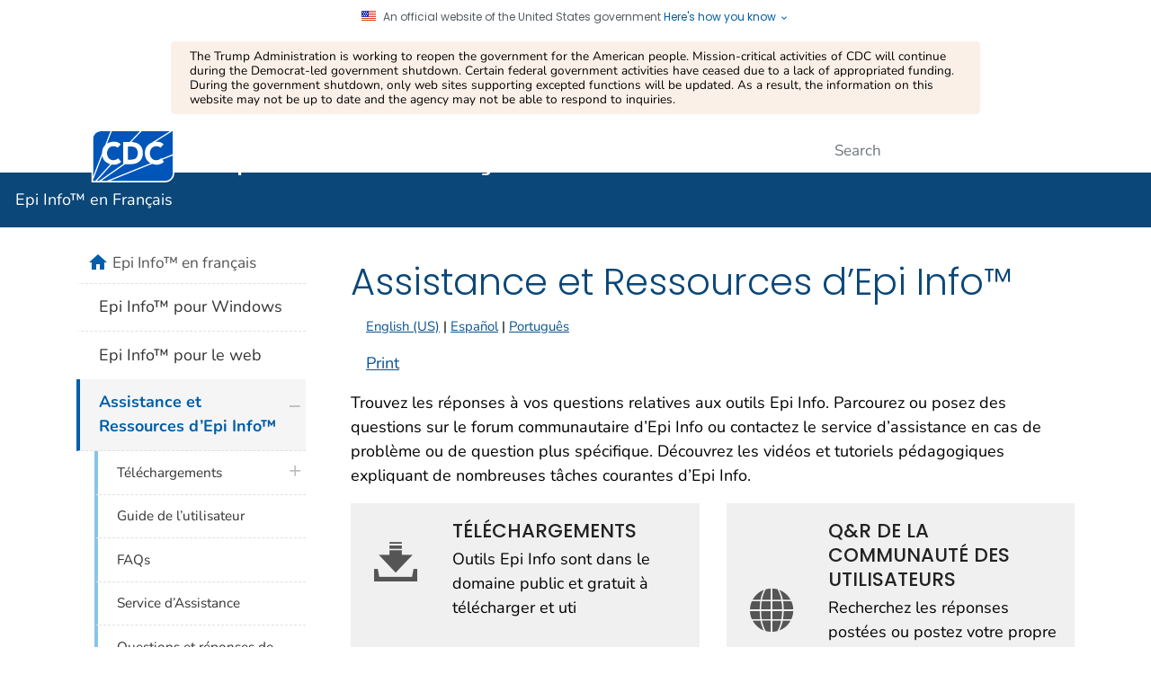

--- FILE ---
content_type: text/css
request_url: https://www.cdc.gov/epiinfo/wcms-inc/local.css?v=3426
body_size: 216
content:
	/*TABS*/

.nav-tabs .nav-link.active, .theme-cyan .nav-tabs .nav-link {
    border-top: 1px solid transparent;
    border-radius: 0;
    background: #F1F1F1;
}

.nav-tabs .nav-link.active, .theme-green .nav-tabs .nav-link:hover {
    border-top: 3px solid #008000;
    font-weight: bold;
    background-color: #B3FFB3;
    font-color: #fff;
}

.tab-pane {
    border: 2px solid #008000;
}

/*COLUMN WIDTHS*/
.95{
width: 95px;
}

.108{
width: 108px;
}

.120{
width: 120px;
}

.131{
width: 131px;
}

.161{
width: 161px;
}

.139{
width: 139px;
}

.148{
width: 148px;
}

.174{
width: 174px;
}

/*TABLE WIDTHS*/
.table-552{
width: 552px;
}

.table-556{
width: 556px;
}

.disclaimer {
font-family: "Open Sans",apple-system,blinkmacsystemfont,"Segoe UI","Helvetica Neue",arial,sans-serif;
    line-height: 1.3;
    margin-top: 0;
    margin-bottom: 0;
font-weight:bold;
}

.mt-4 {
font-weight: bold;
}

.sidebar {
font-family: "Open Sans", apple-system, blinkmacsystemfont, "Segoe UI", "Helvetica Neue", arial, sans-serif;
line-height: 1.3;
margin-top: 0;
margin-bottom: 0;
font-size: 1.125rem;
}


--- FILE ---
content_type: application/x-javascript
request_url: https://www.cdc.gov/config/cdc_config.js
body_size: -123
content:
var CDC_CONFIG = {"solr":"https:\/\/wcmssearch.cdc.gov\/srch\/internet_wcms\/wcms_widget","tax":"https:\/\/www.cdc.gov\/config\/tax","nav":"\/config\/navs","tp5":true};

--- FILE ---
content_type: application/x-javascript
request_url: https://www.cdc.gov/TemplatePackage/5.0/js/modules/banner.js
body_size: 2564
content:
/**
 * @version 4.25.10
 * Date: 2025-10-29T02:07:59.475Z
 */
/**
 * @version 4.25.8
 * Date: 2025-09-29T21:19:15.879Z
 */
(!window.CDC2025BANNER) && (() => {

	window.CDC2025BANNER = true;
	const CDC2025Banners = () => {

		const lang = String(document.documentElement?.lang).includes('es') ? 'es' : 'en';
		const tpCheck = parseInt(document.querySelector('meta[property="cdc:template_version"]')?.getAttribute('content') || 0);
		const legacyCheck = parseInt(document.querySelector('meta[name="template.version"]')?.getAttribute('content') || 0);
		const tp = tpCheck || legacyCheck || 4;

		const subdomain = String(document.location.hostname).toLowerCase().replace('.cdc.gov','');
		const url = String(document.querySelector('link[rel="canonical"]')?.href || location.href).trim().toLowerCase().replace(/[\?\#].*$/, '');
		const path = url.replace(/^https?:\/\/[^\/]+/, '');

		// prep banner
		const style = document.createElement('style');
		style.setAttribute('data-banner-style', '');
		style.innerHTML = `
			.cdc-banner2025 { background: #FEF0C8; padding: 1rem; border-radius: 0.5rem; margin: 0.5rem auto 1rem auto; font-size: 0.9rem; max-width: 1115px; }
			.cdc-gs202510-banner {
				background: #FBF0E8;
				padding: 0.25rem 1rem !important;
				margin: 0.5rem auto !important;
				max-width: 900px;
				border-radius: 0.25rem;
				font-size: 0.8rem;
				color: #000;
				padding: 0.25rem 0.5rem;
				text-align: left;
				@media (max-width: 900px) { border-radius: 0; }
			}
			.cdc-gs202510-banner p { margin: 0.25rem; line-height: 1.25; }
			.cdc-gs202510-banner a { color: #005EA2; }
		`;
		document.head.appendChild(style);

		const addBanner = (bannerVersion) => {

			// build banner
			const sitename = location.hostname.includes('atsdr') ? 'ATSDR' : 'CDC';
			let text = `${sitename}'s website is being modified to comply with President Trump's Executive Orders.`;
			if (2 === bannerVersion) {
				text = `Per a court order, HHS is required to restore this website as of 11:59PM ET, February 11, 2025.
				Any information on this page promoting gender ideology is extremely inaccurate and disconnected from the immutable biological reality
				that there are two sexes, male and female. The Trump Administration rejects gender ideology and condemns the harms it causes to children,
				by promoting their chemical and surgical mutilation, and to women, by depriving them of their dignity, safety, well-being, and opportunities.
				This page does not reflect biological reality and therefore the Administration and this Department rejects it.`;
			}
			if (3 === bannerVersion) {
				text = `Per a court order, HHS is required to restore this website as of 11:59PM ET, February 14, 2025.
				Any information on this page promoting gender ideology is extremely inaccurate and disconnected from the immutable biological reality
				that there are two sexes, male and female. The Trump Administration rejects gender ideology and condemns the harms it causes to children,
				by promoting their chemical and surgical mutilation, and to women, by depriving them of their dignity, safety, well-being, and opportunities.
				This page does not reflect biological reality and therefore the Administration and this Department rejects it.`;
			}
			if (4 === bannerVersion) {
				text = `Per a court order, HHS is required to restore this website to its version as of 12:00 AM on January 29, 2025.
				Information on this page may be modified and/or removed in the future subject to the terms of the court’s order and
				implemented consistent with applicable law. Any information on this page promoting gender ideology is extremely
				inaccurate and disconnected from truth. The Trump Administration rejects gender ideology due to the harms and
				divisiveness it causes. This page does not reflect reality and therefore the Administration and this Department reject it.`;
			}
			if (5 === bannerVersion) {
				text = `Consistent with Executive Order (E.O.) 14217, entitled "Commencing the Reduction of the Federal Bureaucracy,"
				the CLIAC was declared terminated by the Secretary of HHS on March 31, 2025. The information on this page is no longer being updated.`;
			}
			const banner = document.createElement('div');
			banner.setAttribute('class', 'cdc-banner2025');
			banner.dataset.banner = bannerVersion;
			banner.innerHTML = text;

			if (document.querySelector('html.cdc-page-type--2024home')) {
				banner.style = 'padding-left:1rem;padding-right:1rem;';
				document.querySelector('.official-notice')?.insertAdjacentElement('afterend', banner);
			} else if (4 === tp) {
				document.querySelector('main')?.prepend(banner);
			} else if (2 === tp) {
				document.querySelector('#content')?.insertAdjacentElement('beforebegin', banner);
			} else {
				document.querySelector('.cdc-page-title')?.insertAdjacentElement('beforebegin', banner);
			}
		}

		const configHost = String(location.hostname).includes('dev') ? 'wwwdev.cdc.gov' : 'www.cdc.gov';

		// shutdown banner
		(() => {
			let msg = `The Trump Administration is working to reopen the government for the American people.
				Mission-critical activities of CDC will continue during the Democrat-led government shutdown.
				Certain federal government activities have ceased due to a lack of appropriated funding.
				During the government shutdown, only web sites supporting excepted functions will be updated.
				As a result, the information on this website may not be up to date and the agency may not be able to respond to inquiries.`;
			if (['/','/index.html','/spanish/','/spanish/index.html'].includes(path)) {
				msg = `The Trump Administration is working to reopen the government for the American people.
				Mission-critical activities of CDC will continue during the Democrat-led government shutdown.`;
			}

			const banner = document.createElement('div');
			banner.setAttribute('class', 'cdc-gs202510-banner');
			banner.innerHTML = `<p>${msg}</p>`;

			const subdomains = 'data|wwwdev|www|wwwncdev|wwwnctest|wwwnc|www.vaccines.gov|vaccines.gov|atsdrdev|www.atsdr|atsdr|wonder|search|dataset|data|communitycountsdataviz'.split('|');
			let display = subdomains.includes(subdomain);

			// exceptions
			const exceptions = [
				'/vessel-sanitation/',
				'/measles/data-research/index.html',
				'/wtc/',
				'/niosh/rap/',
				'/niosh/cwhsp/',
				'/niosh/ocas/',
				'/cfa-qualitative-assessments/php/php/data-research/evd2025-riskassessment.html',
				'/cfa-qualitative-assessments/php/data-research/eboladrc2025-scenarioassessment.html',
				'/cfa-modeling-and-forecasting/measles-outbreak-simulator/index.html',
			];
			exceptions.forEach(exc => {
				if (0 === path.indexOf(exc) || 0 === url.indexOf(exc)) {
					display = false;
				}
			});
			if (display) {
				// append
				if ('www.vaccines.gov' === subdomain) {
					document.querySelector('header').insertAdjacentElement('afterend', banner);
				} else if ('communitycountsdataviz' === subdomain) {
					document.querySelector('#appTemplate')?.prepend(banner);
				} else if ('data' === subdomain) {
					document.querySelector('#noticeContainer')?.append(banner);
				} else if (document.querySelector('.cdc-header-official-notice')) {
					document.querySelector('.cdc-header-official-notice').insertAdjacentElement('afterend', banner);
				} else if (document.querySelector('header.official-notice')) {
					document.querySelector('header.official-notice').insertAdjacentElement('afterend', banner);
				} else {
					document.querySelector('.cdc-page-banner')?.insertAdjacentElement('afterend', banner);
				}
			}
		})();

		fetch(`https://${configHost}/config/banner.txt?v2`)
			.then(response => response.text())
			.then(doc => {
				const checks = String(doc).trim().split(/\s+/);
				let bannerVersion = 1;
				for (let i in checks) {
					let check = String(checks[i]).trim().toLowerCase();
					if (check.match(/^\d+$/)) {
						bannerVersion = parseInt(check);
						continue;
					}
					if (0 === path.indexOf(check) || 0 === url.indexOf(check)) {
						// bannerversion can be 0 for up top skips
						if (bannerVersion) {
							addBanner(bannerVersion);
						}
						break;
					}
				}
			});
	};

	if (document.readyState === 'complete' || document.readyState === 'interactive') {
		CDC2025Banners();
	} else {
		document.addEventListener('DOMContentLoaded', () => CDC2025Banners());
	}
})();


--- FILE ---
content_type: image/svg+xml
request_url: https://www.cdc.gov/TemplatePackage/5.0/img/logo/cdc-logo-tag-right.svg
body_size: 4518
content:
<svg xmlns="http://www.w3.org/2000/svg" xml:space="preserve" width="827.264" height="192.717"><defs><clipPath id="a" clipPathUnits="userSpaceOnUse"><path d="M0 266.038h871.698V0H0Z"/></clipPath></defs><g clip-path="url(#a)" transform="matrix(1.33333 0 0 -1.33333 -165.327 259.982)"><path d="M0 0q0-1.543-.465-2.841a6.3 6.3 0 0 0-1.383-2.253q-.92-.956-2.291-1.495-1.372-.537-3.159-.538-1.813 0-3.184.538-1.372.539-2.289 1.495a6.2 6.2 0 0 0-1.384 2.253q-.466 1.298-.466 2.841v10.653h3.821V.147q0-.809.257-1.495.257-.684.722-1.187a3.3 3.3 0 0 1 1.116-.784c.43-.188.902-.282 1.407-.282q.759 0 1.396.282t1.102.784q.465.503.722 1.187.257.686.258 1.495v10.506H0Z" style="fill:#fff;fill-opacity:1;fill-rule:nonzero;stroke:none" transform="translate(378.463 134.846)"/><path d="M0 0a2.28 2.28 0 0 0 .647 1.604q.307.305.725.477.414.172.881.172.463 0 .882-.172.414-.173.721-.477.308-.308.478-.723A2.3 2.3 0 0 0 4.505 0q0-.467-.171-.881a2.179 2.179 0 0 0-1.199-1.201 2.3 2.3 0 0 0-.882-.171q-.467 0-.881.171-.418.17-.725.478A2.268 2.268 0 0 0 0 0" style="fill:#fff;fill-opacity:1;fill-rule:nonzero;stroke:none" transform="translate(381.209 130.266)"/><path d="M0 0q-.466.587-1.262.87a4.6 4.6 0 0 1-1.505.281 4 4 0 0 1-.858-.099 3.3 3.3 0 0 1-.833-.305 1.8 1.8 0 0 1-.636-.552 1.4 1.4 0 0 1-.246-.832q0-.785.588-1.199.588-.418 1.482-.711a49 49 0 0 1 1.922-.588 8 8 0 0 0 1.922-.833 4.6 4.6 0 0 0 1.483-1.444q.587-.906.587-2.425-.001-1.445-.539-2.522a5.1 5.1 0 0 0-1.458-1.788 6.2 6.2 0 0 0-2.13-1.053 9.3 9.3 0 0 0-2.559-.343q-1.691 0-3.134.514-1.445.516-2.694 1.666l2.718 2.987a3.96 3.96 0 0 1 1.481-1.212 4.2 4.2 0 0 1 1.85-.429q.463 0 .943.111.476.11.855.33.38.22.614.563.232.344.232.808 0 .784-.6 1.237t-1.506.772q-.907.318-1.958.636a8.8 8.8 0 0 0-1.961.857 4.7 4.7 0 0 0-1.505 1.421q-.6.882-.6 2.327 0 1.394.551 2.448.55 1.053 1.469 1.763a6.4 6.4 0 0 0 2.118 1.066 8.7 8.7 0 0 0 2.473.355q1.47 0 2.843-.417a6.56 6.56 0 0 0 2.472-1.395Z" style="fill:#fff;fill-opacity:1;fill-rule:nonzero;stroke:none" transform="translate(400.189 141.262)"/><path d="M0 0q0 .464.171.881.172.416.478.723.306.305.723.477t.881.172.883-.172q.414-.173.721-.477.307-.308.479-.723.169-.417.17-.881-.001-.467-.17-.881a2.17 2.17 0 0 0-1.2-1.201 2.3 2.3 0 0 0-.883-.171 2.3 2.3 0 0 0-.881.171A2.17 2.17 0 0 0 .171-.881Q.001-.467 0 0" style="fill:#fff;fill-opacity:1;fill-rule:nonzero;stroke:none" transform="translate(405.43 130.266)"/><path d="M0 0a3.76 3.76 0 0 1-1.384 1.054q-.819.366-1.898.367-1.077 0-1.995-.417A4.8 4.8 0 0 1-6.869-.159a5.4 5.4 0 0 1-1.054-1.775 6.4 6.4 0 0 1-.379-2.229q0-1.225.379-2.241a5.6 5.6 0 0 1 1.042-1.763A4.7 4.7 0 0 1-5.326-9.33a4.5 4.5 0 0 1 1.923-.417q1.174 0 2.081.49A4.1 4.1 0 0 1 .171-7.885l3.184-2.376a6.63 6.63 0 0 0-2.791-2.278 8.6 8.6 0 0 0-3.478-.734q-2.033 0-3.746.637a8.6 8.6 0 0 0-2.964 1.825q-1.248 1.186-1.948 2.876-.697 1.69-.697 3.772 0 2.08.697 3.772a8.3 8.3 0 0 0 1.948 2.876A8.6 8.6 0 0 0-6.66 4.31q1.713.637 3.746.637.736 0 1.53-.135a8.3 8.3 0 0 0 1.569-.429 6.9 6.9 0 0 0 1.481-.784A5.9 5.9 0 0 0 2.938 2.4Z" style="fill:#fff;fill-opacity:1;fill-rule:nonzero;stroke:none" transform="translate(436.065 140.993)"/><path d="M0 0h11.78v-3.526H3.82V-6.76h7.519v-3.525H3.82v-3.528h8.401v-3.526H0Z" style="fill:#fff;fill-opacity:1;fill-rule:nonzero;stroke:none" transform="translate(444.289 145.499)"/><path d="M0 0h5.193l7.369-12.048h.05V0h3.821v-17.339h-4.996L3.871-4.997H3.82v-12.342H0Z" style="fill:#fff;fill-opacity:1;fill-rule:nonzero;stroke:none" transform="translate(462.465 145.499)"/><path d="M0 0h-4.945v3.379H8.768V0H3.821v-13.96H0Z" style="fill:#fff;fill-opacity:1;fill-rule:nonzero;stroke:none" transform="translate(488.307 142.12)"/><path d="M0 0h11.78v-3.526H3.821V-6.76h7.518v-3.525H3.821v-3.528h8.4v-3.526H0Z" style="fill:#fff;fill-opacity:1;fill-rule:nonzero;stroke:none" transform="translate(501.625 145.499)"/><path d="M0 0h2.252q.515.001 1.089.038.577.035 1.042.22.465.184.773.576.303.392.304 1.101 0 .66-.269 1.053a1.8 1.8 0 0 1-.685.601 3.1 3.1 0 0 1-.956.282 8 8 0 0 1-1.053.073H0Zm-3.821 7.176H2.89q1.322 0 2.508-.258a6 6 0 0 0 2.084-.855A4.3 4.3 0 0 0 8.9 4.445q.528-1.016.528-2.533-.001-1.837-.955-3.123-.956-1.287-2.791-1.63l4.407-7.321h-4.58l-3.623 6.93H0v-6.93h-3.821z" style="fill:#fff;fill-opacity:1;fill-rule:nonzero;stroke:none" transform="translate(523.377 138.322)"/><path d="M0 0q-.466.587-1.261.87a4.6 4.6 0 0 1-1.506.281 4 4 0 0 1-.858-.099 3.3 3.3 0 0 1-.832-.305 1.8 1.8 0 0 1-.637-.552 1.4 1.4 0 0 1-.244-.832q0-.785.587-1.199.589-.418 1.481-.711a50 50 0 0 1 1.924-.588 8 8 0 0 0 1.922-.833 4.55 4.55 0 0 0 1.481-1.444q.588-.906.587-2.425.002-1.445-.538-2.522a5.1 5.1 0 0 0-1.457-1.788 6.2 6.2 0 0 0-2.13-1.053 9.4 9.4 0 0 0-2.559-.343q-1.689 0-3.135.514-1.445.516-2.694 1.666l2.718 2.987a3.96 3.96 0 0 1 1.483-1.212 4.142 4.142 0 0 1 2.791-.318q.478.11.858.33.379.22.611.563.232.344.233.808 0 .784-.6 1.237-.602.453-1.505.772-.908.318-1.961.636-1.052.319-1.958.857a4.7 4.7 0 0 0-1.506 1.421q-.601.882-.602 2.327 0 1.394.552 2.448a5.3 5.3 0 0 0 1.471 1.763 6.4 6.4 0 0 0 2.118 1.066 8.7 8.7 0 0 0 2.474.355q1.468 0 2.839-.417A6.5 6.5 0 0 0 2.62 2.865Z" style="fill:#fff;fill-opacity:1;fill-rule:nonzero;stroke:none" transform="translate(546.784 141.262)"/><path d="M0 0h11.633v-3.526H3.821v-3.527h7.223v-3.526H3.821v-6.76H0Z" style="fill:#fff;fill-opacity:1;fill-rule:nonzero;stroke:none" transform="translate(564.073 145.499)"/><path d="M0 0q0-1.225.379-2.241a5.1 5.1 0 0 1 1.09-1.763 4.9 4.9 0 0 1 1.703-1.163q.99-.418 2.216-.417 1.223 0 2.215.417a4.9 4.9 0 0 1 1.704 1.163 5.1 5.1 0 0 1 1.088 1.763q.381 1.016.381 2.241 0 1.2-.381 2.229a5.1 5.1 0 0 1-1.088 1.775 5 5 0 0 1-1.704 1.163q-.992.416-2.215.417-1.226 0-2.216-.417a5 5 0 0 1-1.703-1.163 5.1 5.1 0 0 1-1.09-1.775A6.4 6.4 0 0 1 0 0m-3.968 0q0 2.08.698 3.772a8.3 8.3 0 0 0 1.946 2.876 8.6 8.6 0 0 0 2.966 1.825q1.712.637 3.746.637 2.031 0 3.746-.637a8.6 8.6 0 0 0 2.964-1.825 8.3 8.3 0 0 0 1.947-2.876q.697-1.692.697-3.772 0-2.082-.697-3.772-.699-1.69-1.947-2.876a8.6 8.6 0 0 0-2.964-1.825Q7.419-9.11 5.388-9.11q-2.033 0-3.746.637a8.6 8.6 0 0 0-2.966 1.825Q-2.569-5.462-3.27-3.772-3.969-2.082-3.968 0" style="fill:#fff;fill-opacity:1;fill-rule:nonzero;stroke:none" transform="translate(583.304 136.83)"/><path d="M0 0h2.253q.514.001 1.088.038.577.035 1.042.22.466.184.771.576.307.392.307 1.101 0 .66-.27 1.053a1.8 1.8 0 0 1-.686.601 3.1 3.1 0 0 1-.955.282 8 8 0 0 1-1.053.073H0Zm-3.821 7.176h6.71q1.322 0 2.511-.258 1.186-.256 2.08-.855a4.3 4.3 0 0 0 1.422-1.618q.526-1.016.526-2.533 0-1.837-.955-3.123-.956-1.287-2.791-1.63l4.407-7.321h-4.58l-3.625 6.93H0v-6.93h-3.821z" style="fill:#fff;fill-opacity:1;fill-rule:nonzero;stroke:none" transform="translate(605.923 138.322)"/><path d="M0 0h1.983q1.322 0 2.462.27 1.138.27 1.971.893.831.625 1.31 1.642.477 1.016.477 2.485 0 1.273-.477 2.216A4.45 4.45 0 0 1 6.44 9.062a5.7 5.7 0 0 1-1.898.918 8.4 8.4 0 0 1-2.289.307H0Zm-3.821 13.813H1.91q2.081 0 3.954-.465 1.873-.466 3.27-1.506 1.396-1.041 2.216-2.706t.821-4.042q0-2.106-.796-3.71A8 8 0 0 0 9.231-1.31a9.4 9.4 0 0 0-3.109-1.652 12 12 0 0 0-3.698-.564h-6.245z" style="fill:#fff;fill-opacity:1;fill-rule:nonzero;stroke:none" transform="translate(633.448 131.686)"/><path d="M650.361 145.499h3.82V128.16h-3.82z" style="fill:#fff;fill-opacity:1;fill-rule:nonzero;stroke:none"/><path d="M0 0q-.466.587-1.262.87a4.6 4.6 0 0 1-1.505.281q-.418 0-.858-.099a3.3 3.3 0 0 1-.832-.305 1.8 1.8 0 0 1-.637-.552q-.245-.343-.244-.832-.001-.785.587-1.199.587-.418 1.481-.711a50 50 0 0 1 1.922-.588 8 8 0 0 0 1.924-.833 4.6 4.6 0 0 0 1.481-1.444q.587-.906.587-2.425 0-1.445-.538-2.522a5.1 5.1 0 0 0-1.457-1.788A6.2 6.2 0 0 0-1.483-13.2a9.3 9.3 0 0 0-2.559-.343q-1.688 0-3.134.514-1.445.516-2.694 1.666l2.719 2.987A3.96 3.96 0 0 1-5.67-9.588a4.148 4.148 0 0 1 2.792-.318q.478.11.857.33.38.22.612.563.233.344.234.808 0 .784-.602 1.237-.6.453-1.505.772a47 47 0 0 1-1.959.636 8.8 8.8 0 0 0-1.959.857 4.7 4.7 0 0 0-1.507 1.421q-.6.882-.6 2.327 0 1.394.552 2.448.55 1.053 1.469 1.763a6.4 6.4 0 0 0 2.119 1.066 8.7 8.7 0 0 0 2.473.355A9.7 9.7 0 0 0 .147 4.26 6.5 6.5 0 0 0 2.62 2.865Z" style="fill:#fff;fill-opacity:1;fill-rule:nonzero;stroke:none" transform="translate(669.685 141.262)"/><path d="M0 0h11.78v-3.526H3.821V-6.76h7.518v-3.525H3.821v-3.528h8.4v-3.526H0Z" style="fill:#fff;fill-opacity:1;fill-rule:nonzero;stroke:none" transform="translate(677.56 145.499)"/><path d="m0 0-2.106-5.388H2.13Zm-1.471 5.044h3.16l7.542-17.338h-4.31L3.428-8.622h-6.735l-1.445-3.672h-4.211z" style="fill:#fff;fill-opacity:1;fill-rule:nonzero;stroke:none" transform="translate(702.26 140.454)"/><path d="M0 0q-.466.587-1.262.87a4.6 4.6 0 0 1-1.505.281q-.418 0-.858-.099a3.3 3.3 0 0 1-.832-.305 1.8 1.8 0 0 1-.637-.552q-.245-.343-.244-.832 0-.785.587-1.199.587-.418 1.481-.711a50 50 0 0 1 1.922-.588 8 8 0 0 0 1.924-.833 4.6 4.6 0 0 0 1.481-1.444q.587-.906.587-2.425 0-1.445-.538-2.522a5.1 5.1 0 0 0-1.457-1.788A6.2 6.2 0 0 0-1.483-13.2a9.3 9.3 0 0 0-2.559-.343q-1.688 0-3.134.514-1.445.516-2.694 1.666l2.719 2.987A3.96 3.96 0 0 1-5.67-9.588a4.148 4.148 0 0 1 2.792-.318q.478.11.857.33.38.22.612.563.233.344.234.808 0 .784-.602 1.237-.6.453-1.504.772-.907.318-1.96.636a8.8 8.8 0 0 0-1.959.857 4.7 4.7 0 0 0-1.507 1.421q-.6.882-.6 2.327 0 1.394.552 2.448.55 1.053 1.469 1.763a6.4 6.4 0 0 0 2.119 1.066 8.7 8.7 0 0 0 2.473.355A9.7 9.7 0 0 0 .147 4.26 6.5 6.5 0 0 0 2.62 2.865Z" style="fill:#fff;fill-opacity:1;fill-rule:nonzero;stroke:none" transform="translate(723.833 141.262)"/><path d="M0 0h11.78v-3.526H3.821V-6.76h7.518v-3.525H3.821v-3.528h8.4v-3.526H0Z" style="fill:#fff;fill-opacity:1;fill-rule:nonzero;stroke:none" transform="translate(731.708 145.499)"/><path d="M0 0a3.76 3.76 0 0 1-1.384 1.054q-.821.366-1.898.367-1.078 0-1.995-.417A4.8 4.8 0 0 1-6.869-.159a5.4 5.4 0 0 1-1.054-1.775 6.4 6.4 0 0 1-.379-2.229q0-1.225.379-2.241.38-1.017 1.04-1.763A4.7 4.7 0 0 1-5.328-9.33a4.5 4.5 0 0 1 1.923-.417q1.177 0 2.081.49A4.1 4.1 0 0 1 .171-7.885l3.184-2.376a6.65 6.65 0 0 0-2.793-2.278 8.6 8.6 0 0 0-3.476-.734q-2.034 0-3.746.637a8.6 8.6 0 0 0-2.966 1.825q-1.245 1.186-1.946 2.876-.698 1.69-.698 3.772 0 2.08.698 3.772a8.3 8.3 0 0 0 1.946 2.877A8.6 8.6 0 0 0-6.66 4.31q1.713.637 3.746.637.734 0 1.53-.135a8.2 8.2 0 0 0 1.567-.429 6.8 6.8 0 0 0 1.483-.784A6 6 0 0 0 2.938 2.4Z" style="fill:#fff;fill-opacity:1;fill-rule:nonzero;stroke:none" transform="translate(375.182 112.83)"/><path d="M0 0q0-1.225.379-2.241a5.1 5.1 0 0 1 1.09-1.763 4.9 4.9 0 0 1 1.702-1.163q.992-.418 2.217-.417 1.224 0 2.215.417a5 5 0 0 1 1.704 1.163 5.2 5.2 0 0 1 1.089 1.763A6.4 6.4 0 0 1 10.776 0q0 1.2-.38 2.229a5.2 5.2 0 0 1-1.089 1.775 5 5 0 0 1-1.704 1.163q-.991.416-2.215.417-1.225 0-2.217-.417a5 5 0 0 1-1.702-1.163 5.1 5.1 0 0 1-1.09-1.775A6.4 6.4 0 0 1 0 0m-3.967 0q0 2.08.697 3.772a8.25 8.25 0 0 0 1.948 2.876A8.6 8.6 0 0 0 1.64 8.473q1.713.637 3.748.637 2.031 0 3.746-.637a8.6 8.6 0 0 0 2.964-1.825q1.249-1.187 1.947-2.876.697-1.692.697-3.772 0-2.082-.697-3.772-.698-1.69-1.947-2.876a8.6 8.6 0 0 0-2.964-1.825Q7.419-9.11 5.388-9.11q-2.034 0-3.748.637a8.6 8.6 0 0 0-2.962 1.825q-1.25 1.186-1.948 2.876-.697 1.69-.697 3.772" style="fill:#fff;fill-opacity:1;fill-rule:nonzero;stroke:none" transform="translate(384.569 108.667)"/><path d="M0 0h5.191l7.373-12.048h.048V0h3.82v-17.339h-4.995L3.869-4.997h-.048v-12.342H0Z" style="fill:#fff;fill-opacity:1;fill-rule:nonzero;stroke:none" transform="translate(403.464 117.337)"/><path d="M0 0h-4.947v3.379H8.767V0H3.82v-13.96H0Z" style="fill:#fff;fill-opacity:1;fill-rule:nonzero;stroke:none" transform="translate(428.18 113.958)"/><path d="M0 0h2.253q.515.001 1.09.038.575.035 1.04.22.466.184.772.576t.306 1.101q0 .66-.268 1.053-.272.391-.687.601a3.1 3.1 0 0 1-.955.282q-.539.073-1.054.073H0Zm-3.82 7.176h6.71q1.323 0 2.51-.258 1.187-.256 2.082-.855a4.3 4.3 0 0 0 1.42-1.618q.527-1.016.528-2.533 0-1.837-.957-3.123-.954-1.287-2.791-1.63l4.407-7.321H5.511l-3.625 6.93H0v-6.93h-3.82z" style="fill:#fff;fill-opacity:1;fill-rule:nonzero;stroke:none" transform="translate(444.118 110.16)"/><path d="M0 0q0-1.225.379-2.241a5.1 5.1 0 0 1 1.09-1.763 5 5 0 0 1 1.703-1.163q.991-.418 2.216-.417 1.223 0 2.217.417a4.95 4.95 0 0 1 1.702 1.163 5.1 5.1 0 0 1 1.089 1.763A6.4 6.4 0 0 1 10.776 0q0 1.2-.38 2.229a5.1 5.1 0 0 1-1.089 1.775 5 5 0 0 1-1.702 1.163q-.994.416-2.217.417-1.225 0-2.216-.417a5 5 0 0 1-1.703-1.163 5.1 5.1 0 0 1-1.09-1.775A6.4 6.4 0 0 1 0 0m-3.967 0q0 2.08.697 3.772a8.3 8.3 0 0 0 1.948 2.876 8.6 8.6 0 0 0 2.964 1.825q1.713.637 3.746.637t3.748-.637a8.6 8.6 0 0 0 2.962-1.825 8.25 8.25 0 0 0 1.947-2.876q.697-1.692.697-3.772 0-2.082-.697-3.772a8.2 8.2 0 0 0-1.947-2.876 8.6 8.6 0 0 0-2.962-1.825Q7.42-9.11 5.388-9.11t-3.746.637a8.6 8.6 0 0 0-2.964 1.825Q-2.57-5.462-3.27-3.772-3.966-2.082-3.967 0" style="fill:#fff;fill-opacity:1;fill-rule:nonzero;stroke:none" transform="translate(460.52 108.667)"/><path d="M0 0h3.821v-13.813h7.078v-3.526H0Z" style="fill:#fff;fill-opacity:1;fill-rule:nonzero;stroke:none" transform="translate(479.489 117.337)"/><path d="m0 0-2.106-5.388H2.13Zm-1.469 5.044h3.158l7.544-17.338H4.921L3.428-8.622h-6.733l-1.446-3.672h-4.212z" style="fill:#fff;fill-opacity:1;fill-rule:nonzero;stroke:none" transform="translate(511.326 112.292)"/><path d="M0 0h5.191l7.371-12.048h.048V0h3.822v-17.339h-4.997L3.869-4.997H3.82v-12.342H0Z" style="fill:#fff;fill-opacity:1;fill-rule:nonzero;stroke:none" transform="translate(523.224 117.337)"/><path d="M0 0h1.983q1.322 0 2.462.27t1.971.893a4.3 4.3 0 0 1 1.31 1.642q.478 1.016.479 2.485-.001 1.273-.479 2.216a4.4 4.4 0 0 1-1.284 1.556 5.7 5.7 0 0 1-1.9.918 8.4 8.4 0 0 1-2.289.307H0Zm-3.821 13.813h5.732q2.082 0 3.953-.465 1.877-.466 3.27-1.506 1.397-1.041 2.217-2.706t.82-4.042q0-2.106-.796-3.71A7.94 7.94 0 0 0 9.233-1.31a9.5 9.5 0 0 0-3.111-1.652 12 12 0 0 0-3.698-.564h-6.245z" style="fill:#fff;fill-opacity:1;fill-rule:nonzero;stroke:none" transform="translate(548.569 103.524)"/><path d="M0 0h2.545q.517 0 .993.097.477.1.857.332.378.232.614.637.23.403.232 1.016 0 .662-.308 1.065a2.05 2.05 0 0 1-.782.625 3.4 3.4 0 0 1-1.066.282 12 12 0 0 1-1.127.061H0Zm-3.821 7.347H2.62q1.346 0 2.546-.244 1.2-.246 2.094-.846a4.3 4.3 0 0 0 1.421-1.616q.525-1.016.526-2.559 0-1.52-.49-2.547-.489-1.029-1.348-1.641-.855-.612-2.031-.87a12 12 0 0 0-2.547-.256H0v-6.76h-3.821z" style="fill:#fff;fill-opacity:1;fill-rule:nonzero;stroke:none" transform="translate(578.813 109.99)"/><path d="M0 0h2.253q.514.001 1.088.038.577.035 1.042.22.466.184.771.576.307.392.307 1.101 0 .66-.27 1.053a1.8 1.8 0 0 1-.686.601 3.1 3.1 0 0 1-.955.282 8 8 0 0 1-1.053.073H0Zm-3.821 7.176h6.71q1.322 0 2.511-.258 1.186-.256 2.08-.855a4.3 4.3 0 0 0 1.422-1.618q.526-1.016.526-2.533 0-1.837-.955-3.123-.956-1.287-2.791-1.63l4.407-7.321h-4.58l-3.625 6.93H0v-6.93h-3.821z" style="fill:#fff;fill-opacity:1;fill-rule:nonzero;stroke:none" transform="translate(595.424 110.16)"/><path d="M0 0h11.78v-3.526H3.821V-6.76h7.518v-3.525H3.821v-3.528h8.4v-3.526H0Z" style="fill:#fff;fill-opacity:1;fill-rule:nonzero;stroke:none" transform="translate(609.203 117.337)"/><path d="M0 0h4.358l4.286-11.363h.049L13.053 0h4.089l-7.15-17.339H6.93Z" style="fill:#fff;fill-opacity:1;fill-rule:nonzero;stroke:none" transform="translate(623.417 117.337)"/><path d="M0 0h11.78v-3.526H3.821V-6.76h7.518v-3.525H3.821v-3.528h8.4v-3.526H0Z" style="fill:#fff;fill-opacity:1;fill-rule:nonzero;stroke:none" transform="translate(643.077 117.337)"/><path d="M0 0h5.191l7.373-12.048h.048V0h3.821v-17.339h-4.996L3.869-4.997h-.048v-12.342H0Z" style="fill:#fff;fill-opacity:1;fill-rule:nonzero;stroke:none" transform="translate(659.881 117.337)"/><path d="M0 0h-4.947v3.379H8.768V0H3.821v-13.96H0Z" style="fill:#fff;fill-opacity:1;fill-rule:nonzero;stroke:none" transform="translate(684.598 113.958)"/><path d="M697.328 117.337h3.82V99.998h-3.82z" style="fill:#fff;fill-opacity:1;fill-rule:nonzero;stroke:none"/><path d="M0 0q0-1.225.379-2.241a5.1 5.1 0 0 1 1.09-1.763A4.9 4.9 0 0 1 3.17-5.167q.993-.418 2.218-.417 1.224 0 2.215.417a5 5 0 0 1 1.704 1.163 5.1 5.1 0 0 1 1.088 1.763q.381 1.016.381 2.241 0 1.2-.381 2.229a5.1 5.1 0 0 1-1.088 1.775 5 5 0 0 1-1.704 1.163q-.991.416-2.215.417-1.225 0-2.218-.417a5 5 0 0 1-1.701-1.163 5.1 5.1 0 0 1-1.09-1.775A6.4 6.4 0 0 1 0 0m-3.968 0q.001 2.08.698 3.772a8.25 8.25 0 0 0 1.948 2.876A8.5 8.5 0 0 0 1.64 8.473q1.713.637 3.748.637 2.031 0 3.746-.637a8.6 8.6 0 0 0 2.964-1.825 8.3 8.3 0 0 0 1.947-2.876q.697-1.692.697-3.772 0-2.082-.697-3.772-.699-1.69-1.947-2.876a8.6 8.6 0 0 0-2.964-1.825Q7.419-9.11 5.388-9.11q-2.034 0-3.748.637a8.5 8.5 0 0 0-2.962 1.825q-1.25 1.186-1.948 2.876-.697 1.69-.698 3.772" style="fill:#fff;fill-opacity:1;fill-rule:nonzero;stroke:none" transform="translate(708.936 108.667)"/><path d="M0 0h5.191l7.373-12.048h.048V0h3.821v-17.339h-4.996L3.869-4.997h-.048v-12.342H0Z" style="fill:#fff;fill-opacity:1;fill-rule:nonzero;stroke:none" transform="translate(727.489 117.337)"/><path d="M0 0h196.968c10.926 0 19.913 8.304 20.993 18.945q.109 1.064.109 2.157v114.517H21.103c-7.285 0-13.707-3.691-17.499-9.304a21 21 0 0 1-1.946-3.584A21 21 0 0 1 0 114.517Z" style="fill:#0057b7;fill-opacity:1;fill-rule:nonzero;stroke:none" transform="translate(128.216 55.147)"/><path d="M0 0c-1.08-10.641-10.068-18.945-20.993-18.945h-150.473l114.868 46.41c4.225-1.56 8.609-2.267 12.577-2.267 11.9 0 18.195 6.268 19.629 7.896a.555.555 0 0 1-.004.742l-4.384 4.869L.109 50.376V2.158Q.109 1.064 0 0m-195.412-18.945 65.003 45.516h16.492c18.099 0 32.133 10.552 32.133 30.197 0 21.283-13.194 29.809-31.496 30.49l28.023 29.416h77.308l-49.722-31.213c-9.943-4.017-18.651-12.919-18.651-28.808 0-14.137 6.961-22.736 15.495-27.291L-180.39-18.945Zm-22.549 2.381 25.199 65.662c2.668-12.975 12.18-19.883 21.852-22.559l-40.953-45.484h-6.098zm1.658 120.35a21 21 0 0 0 1.946 3.584c3.792 5.614 10.214 9.304 17.498 9.304h26.451l-14.443-37.632c-5.127-4.995-8.654-12.277-8.654-22.389q.002-.076.003-.153l-24.459-63.734V95.572c0 2.913.59 5.689 1.658 8.214m98.455-16.478h-17.388a.56.56 0 0 1-.558-.557V27.128a.6.6 0 0 1 .044-.217l-65.489-45.856h-6.127l40.207 44.655a36 36 0 0 1 5.954-.512c11.9 0 18.194 6.268 19.629 7.896a.555.555 0 0 1-.004.742l-7.552 8.388a.557.557 0 0 1-.785.045c-1.323-1.193-5.859-4.781-12.656-4.895-8.561-.142-17.234 6.959-17.234 19.279s8.95 19.279 17.333 19.279c6.226 0 10.236-2.933 11.458-3.968a.55.55 0 0 1 .768.057l7.603 8.445a.55.55 0 0 1 .02.724c-1.245 1.493-6.59 6.917-18.58 6.917-5.945 0-12.734-1.54-18.551-5.12l12.928 33.687h76.954zm2.386-48.384h-6.392a.557.557 0 0 0-.557.557v34.916c0 .308.249.558.557.558h7.336c11.323 0 18.837-5.576 18.837-17.501 0-13.812-7.342-18.53-19.781-18.53m83.514 3.3a.56.56 0 0 1-.785.045c-1.323-1.193-5.859-4.781-12.656-4.895-8.561-.142-17.235 6.959-17.235 19.279s8.951 19.279 17.334 19.279c6.226 0 10.236-2.933 11.457-3.968a.553.553 0 0 1 .769.057l7.603 8.445a.55.55 0 0 1 .02.724c-1.245 1.493-6.591 6.917-18.58 6.917-1.114 0-2.26-.061-3.422-.172l45.781 28.739H.109V53.982L-31.16 41.348Zm-164.911 78.671c-13.963 0-25.323-11.36-25.323-25.323V-23.166h201.189c13.963 0 25.323 11.36 25.323 25.324v118.737z" style="fill:#fff;fill-opacity:1;fill-rule:nonzero;stroke:none" transform="translate(346.177 74.091)"/></g></svg>